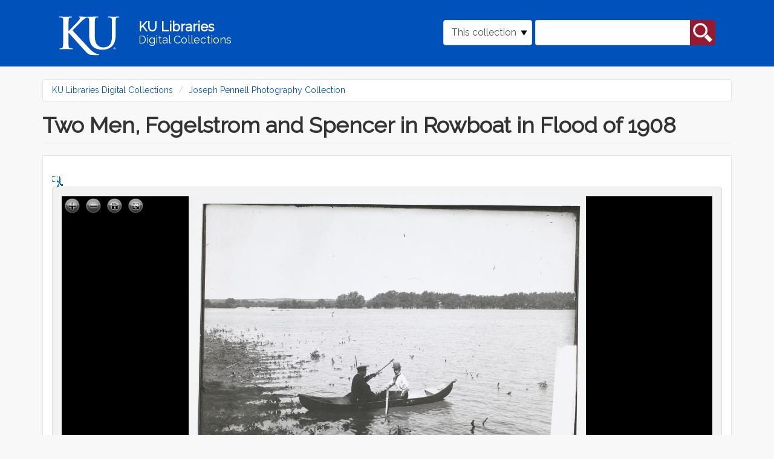

--- FILE ---
content_type: text/html; charset=utf-8
request_url: https://digital.lib.ku.edu/ku-pennell/2995
body_size: 9653
content:
<!DOCTYPE html>
<html lang="en" dir="ltr" prefix="content: http://purl.org/rss/1.0/modules/content/ dc: http://purl.org/dc/terms/ foaf: http://xmlns.com/foaf/0.1/ og: http://ogp.me/ns# rdfs: http://www.w3.org/2000/01/rdf-schema# sioc: http://rdfs.org/sioc/ns# sioct: http://rdfs.org/sioc/types# skos: http://www.w3.org/2004/02/skos/core# xsd: http://www.w3.org/2001/XMLSchema#">
<head>
  <link rel="profile" href="http://www.w3.org/1999/xhtml/vocab" />
  <meta name="viewport" content="width=device-width, initial-scale=1.0">
  <meta http-equiv="Content-Type" content="text/html; charset=utf-8" />
<meta name="Generator" content="Drupal 7 (http://drupal.org)" />
<link rel="shortcut icon" href="https://digital.lib.ku.edu/sites/all/themes/islandora_ku_themes/islandora_theme/favicon.ico" type="image/vnd.microsoft.icon" />
  <title>Two Men, Fogelstrom and Spencer in Rowboat in Flood of 1908 | KU Libraries Digital Collections</title>
  <link type="text/css" rel="stylesheet" href="https://digital.lib.ku.edu/sites/default/files/css/css_lQaZfjVpwP_oGNqdtWCSpJT1EMqXdMiU84ekLLxQnc4.css" media="all" />
<link type="text/css" rel="stylesheet" href="https://digital.lib.ku.edu/sites/default/files/css/css_C8QAyt1J3kSvSPjf3ilvVPlVsDWOsnRyc4I-ajFefdY.css" media="all" />
<link type="text/css" rel="stylesheet" href="https://digital.lib.ku.edu/sites/default/files/css/css_n25sPKgZCs-8o--HzfiXGlEK3cIzhMXkffSOwEV05lA.css" media="all" />
<link type="text/css" rel="stylesheet" href="https://digital.lib.ku.edu/sites/default/files/css/css_CdNlUrBwVyY3jh_1aay-cEn4soVbW4g_Wbdq5M1p6oI.css" media="all" />
  <!-- HTML5 element support for IE6-8 -->
  <!--[if lt IE 9]>
    <script src="https://cdn.jsdelivr.net/html5shiv/3.7.3/html5shiv-printshiv.min.js"></script>
  <![endif]-->
  <script src="https://digital.lib.ku.edu/sites/default/files/js/js_ypadrG4kz9-JBpNOXmgjyVozLCJG_1RP3Ig-iqWR8n0.js"></script>
<script src="https://digital.lib.ku.edu/sites/default/files/js/js_BPwwi0fpStKzdmtjVjIZi3uu9NE1lCIViXXVKlqod3k.js"></script>
<script src="https://digital.lib.ku.edu/sites/default/files/js/js_uA38YVOuhWIAU5hfyehJeZtVToazcew9ajmnlDLQkGk.js"></script>
<script>jQuery.extend(Drupal.settings, {"basePath":"\/","pathPrefix":"","ajaxPageState":{"theme":"islandora_theme","theme_token":"ZoYCZHK-gj7Vjel0uGInBTDvdV71u0JquTvRqiOmgAg","js":{"sites\/all\/themes\/contrib\/bootstrap\/js\/bootstrap.js":1,"sites\/all\/modules\/contrib\/jquery_update\/replace\/jquery\/1.10\/jquery.min.js":1,"misc\/jquery-extend-3.4.0.js":1,"misc\/jquery-html-prefilter-3.5.0-backport.js":1,"misc\/jquery.once.js":1,"misc\/drupal.js":1,"sites\/all\/libraries\/openseadragon\/openseadragon.js":1,"sites\/all\/modules\/contrib\/islandora_openseadragon\/js\/islandora_openseadragon.js":1,"sites\/all\/libraries\/colorbox\/jquery.colorbox-min.js":1,"sites\/all\/modules\/contrib\/colorbox\/js\/colorbox.js":1,"sites\/all\/modules\/contrib\/colorbox\/styles\/default\/colorbox_style.js":1,"misc\/form.js":1,"sites\/all\/themes\/contrib\/bootstrap\/js\/misc\/_collapse.js":1,"sites\/all\/themes\/islandora_ku_themes\/islandora_theme\/bootstrap\/assets\/javascripts\/bootstrap\/affix.js":1,"sites\/all\/themes\/islandora_ku_themes\/islandora_theme\/bootstrap\/assets\/javascripts\/bootstrap\/alert.js":1,"sites\/all\/themes\/islandora_ku_themes\/islandora_theme\/bootstrap\/assets\/javascripts\/bootstrap\/button.js":1,"sites\/all\/themes\/islandora_ku_themes\/islandora_theme\/bootstrap\/assets\/javascripts\/bootstrap\/carousel.js":1,"sites\/all\/themes\/islandora_ku_themes\/islandora_theme\/bootstrap\/assets\/javascripts\/bootstrap\/collapse.js":1,"sites\/all\/themes\/islandora_ku_themes\/islandora_theme\/bootstrap\/assets\/javascripts\/bootstrap\/dropdown.js":1,"sites\/all\/themes\/islandora_ku_themes\/islandora_theme\/bootstrap\/assets\/javascripts\/bootstrap\/modal.js":1,"sites\/all\/themes\/islandora_ku_themes\/islandora_theme\/bootstrap\/assets\/javascripts\/bootstrap\/tooltip.js":1,"sites\/all\/themes\/islandora_ku_themes\/islandora_theme\/bootstrap\/assets\/javascripts\/bootstrap\/popover.js":1,"sites\/all\/themes\/islandora_ku_themes\/islandora_theme\/bootstrap\/assets\/javascripts\/bootstrap\/scrollspy.js":1,"sites\/all\/themes\/islandora_ku_themes\/islandora_theme\/bootstrap\/assets\/javascripts\/bootstrap\/tab.js":1,"sites\/all\/themes\/islandora_ku_themes\/islandora_theme\/bootstrap\/assets\/javascripts\/bootstrap\/transition.js":1,"sites\/all\/themes\/islandora_ku_themes\/islandora_theme\/licit-cookie.js":1},"css":{"modules\/system\/system.base.css":1,"modules\/field\/theme\/field.css":1,"sites\/all\/modules\/contrib\/islandora\/css\/islandora.base.css":1,"sites\/all\/modules\/contrib\/islandora\/css\/islandora.theme.css":1,"sites\/all\/modules\/contrib\/islandora_solution_pack_audio\/css\/islandora_audio.theme.css":1,"sites\/all\/modules\/contrib\/islandora_solution_pack_collection\/css\/islandora_basic_collection.base.css":1,"sites\/all\/modules\/contrib\/islandora_solution_pack_collection\/css\/islandora_basic_collection.theme.css":1,"sites\/all\/modules\/contrib\/islandora_solution_pack_image\/css\/islandora_basic_image.theme.css":1,"sites\/all\/modules\/contrib\/islandora_batch\/css\/views_table_contextual_links_fix.css":1,"sites\/all\/modules\/contrib\/islandora_fits\/css\/islandora_fits.css":1,"sites\/all\/modules\/islandora_ku_modules\/islandora_ku_base\/css\/islandora_ku.css":1,"sites\/all\/modules\/contrib\/islandora_solution_pack_large_image\/css\/islandora_large_image.theme.css":1,"sites\/all\/modules\/contrib\/islandora_solution_pack_pdf\/css\/islandora_pdf.theme.css":1,"sites\/all\/modules\/contrib\/islandora_premis\/css\/islandora_premis.css":1,"sites\/all\/modules\/contrib\/islandora_solr_search\/css\/islandora_solr.base.css":1,"sites\/all\/modules\/contrib\/islandora_solr_metadata\/css\/islandora_solr_metadata.css":1,"sites\/all\/modules\/contrib\/islandora_solution_pack_web_archive\/css\/islandora_web_archive.theme.css":1,"sites\/all\/modules\/islandora_ku_modules\/ku_islandora_disclaimers\/ku_islandora_disclaimers.css":1,"sites\/all\/modules\/islandora_ku_modules\/ku_islandora_download_block\/ku_islandora_dl_block.css":1,"modules\/node\/node.css":1,"sites\/all\/modules\/contrib\/views\/css\/views.css":1,"sites\/all\/modules\/contrib\/colorbox\/styles\/default\/colorbox_style.css":1,"sites\/all\/modules\/contrib\/ctools\/css\/ctools.css":1,"sites\/all\/modules\/contrib\/islandora_openseadragon\/css\/islandora_openseadragon.theme.css":1,"sites\/all\/modules\/contrib\/islandora_solution_pack_compound\/css\/islandora_compound_object.block.css":1,"sites\/all\/themes\/islandora_ku_themes\/islandora_theme\/dist\/style.css":1}},"colorbox":{"opacity":"0.85","current":"{current} of {total}","previous":"\u00ab Prev","next":"Next \u00bb","close":"Close","maxWidth":"98%","maxHeight":"98%","fixed":true,"mobiledetect":true,"mobiledevicewidth":"480px","specificPagesDefaultValue":"admin*\nimagebrowser*\nimg_assist*\nimce*\nnode\/add\/*\nnode\/*\/edit\nprint\/*\nprintpdf\/*\nsystem\/ajax\nsystem\/ajax\/*"},"islandoraOpenSeadragon":{"pid":"ku-pennell:2995","imageServer":"iiif","djatokaServerBaseURL":"https:\/\/digital.lib.ku.edu\/adore-djatoka\/resolver","iiifServerBaseURL":"\/iiif\/2","fitToAspectRatio":true,"options":{"id":"islandora-openseadragon","prefixUrl":"https:\/\/digital.lib.ku.edu\/sites\/all\/libraries\/openseadragon\/images\/","tileSources":"https:\/\/digital.lib.ku.edu\/iiif\/2\/ku-pennell%253A2995%257EJP2%257Efa52f31cdf61e1d4caeced5f452a33ed6c33aa5fbc771a9b6c07aa7989f01473\/info.json","overlays":null,"tabIndex":0,"debugMode":0,"debugGridColor":"#437AB2","blendTime":0,"alwaysBlend":0,"autoHideControls":1,"immediateRender":0,"defaultZoomLevel":"0.5","opacity":1,"degrees":0,"homeFillsViewer":0,"panHorizontal":1,"panVertical":1,"constrainDuringPan":0,"wrapHorizontal":0,"wrapVertical":0,"minZoomImageRatio":"0.3","maxZoomPixelRatio":1.1,"smoothTileEdgesMinZoom":1.1,"autoResize":1,"preserveImageSizeOnResize":0,"minScrollDeltaTime":50,"pixelsPerWheelLine":40,"visibilityRatio":"0.9","imageLoaderLimit":"7","clickTimeThreshold":300,"clickDistThreshold":5,"dblClickTimeThreshold":300,"dblClickDistThreshold":20,"springStiffness":6.5,"animationTime":"1.0","gestureSettingsMouse":{"scrollToZoom":1,"clickToZoom":1,"dblClickToZoom":0,"pinchToZoom":0,"flickEnabled":0,"flickMinSpeed":120,"flickMomentum":0.25,"pinchRotate":0},"gestureSettingsTouch":{"scrollToZoom":0,"clickToZoom":0,"dblClickToZoom":1,"pinchToZoom":1,"flickEnabled":1,"flickMinSpeed":120,"flickMomentum":0.25,"pinchRotate":0},"gestureSettingsPen":{"scrollToZoom":0,"clickToZoom":1,"dblClickToZoom":0,"pinchToZoom":0,"flickEnabled":0,"flickMinSpeed":120,"flickMomentum":0.25,"pinchRotate":0},"gestureSettingsUnknown":{"scrollToZoom":1,"clickToZoom":0,"dblClickToZoom":1,"pinchToZoom":1,"flickEnabled":1,"flickMinSpeed":120,"flickMomentum":0.25,"pinchRotate":0},"zoomPerClick":2,"zoomPerScroll":1.2,"zoomPerSecond":1,"controlsFadeDelay":2000,"controlsFadeLength":1500,"maxImageCacheCount":200,"timeout":30000,"useCanvas":1,"minPixelRatio":0.5,"mouseNavEnabled":1,"sequenceControlAnchor":"TOP_LEFT","navPrevNextWrap":0,"showNavigator":0,"navigatorPosition":"TOP_RIGHT","navigatorSizeRatio":0.2,"navigatorMaintainSizeRatio":0,"navigatorAutoResize":1,"navigatorAutoFade":1,"navigatorRotate":1,"showNavigationControl":1,"navigationControlAnchor":"TOP_LEFT","showZoomControl":1,"showHomeControl":1,"showFullPageControl":1,"showRotationControl":0,"sequenceMode":0,"preserveViewport":0,"preserveOverlays":0,"showReferenceStrip":0,"referenceStripScroll":"horizontal","referenceStripPosition":"BOTTOM_LEFT","referenceStripSizeRatio":0.2,"collectionMode":0,"collectionRows":3,"collectionColumns":0,"collectionLayout":"horizontal","collectionTileSize":800,"collectionTileMargin":80,"showSequenceControl":true,"initialPage":0,"crossOriginPolicy":false,"ajaxWithCredentials":false}},"urlIsAjaxTrusted":{"\/ku-pennell\/2995":true},"bootstrap":{"anchorsFix":"0","anchorsSmoothScrolling":"0","formHasError":1,"popoverEnabled":1,"popoverOptions":{"animation":1,"html":0,"placement":"right","selector":"","trigger":"click","triggerAutoclose":1,"title":"","content":"","delay":0,"container":"body"},"tooltipEnabled":1,"tooltipOptions":{"animation":1,"html":0,"placement":"auto left","selector":"","trigger":"hover focus","delay":0,"container":"body"}}});</script>
</head>
<body class="navbar-is-static-top html not-front not-logged-in no-sidebars page-islandora page-islandora-object page-islandora-object-ku-pennell2995">
  <div id="skip-link">
    <a href="#main-content" class="element-invisible element-focusable">Skip to main content</a>
  </div>
    <link rel="stylesheet" href="https://use.fontawesome.com/releases/v5.2.0/css/all.css" integrity="sha384-hWVjflwFxL6sNzntih27bfxkr27PmbbK/iSvJ+a4+0owXq79v+lsFkW54bOGbiDQ" crossorigin="anonymous">
<!-- Google tag (gtag.js) -->
<script async src="https://www.googletagmanager.com/gtag/js?id=G-Y9ZS24SRZF"></script>
<script>
  window.dataLayer = window.dataLayer || [];
  function gtag(){dataLayer.push(arguments);}
  gtag('js', new Date());

  gtag('config', 'G-Y9ZS24SRZF');
</script>
<header id="navbar" role="banner" class="navbar navbar-static-top navbar-default" aria-label="KU Libraries Digital Collections banner">
  <div class="container">
    <div class="navbar-header">
        <a class="ku-logo navbar-btn" href="/" title="Digital Collections Home" aria-label="Digital Collections Home">
          <img src="/sites/all/themes/islandora_ku_themes/islandora_theme/assets/images/logos/ku-logo-rev.svg"
          alt="University of Kansas"/>
        </a>

      <a class="name navbar-brand" href="/" title="Home">
        <span class="name-line title">KU Libraries</span><br /><span class="name-line subtitle">Digital Collections</span>
      </a>

                <button type="button" class="navbar-toggle" data-toggle="collapse"
                  data-target="#navbar-collapse">
              <span class="sr-only">Toggle navigation</span>
              <span class="glyphicon glyphicon-search"
                    aria-hidden="true"></span>
          </button>
          </div>

            <div class="navbar-collapse collapse" id="navbar-collapse">
        <nav role="navigation">
                                            <div class="region region-navigation">
    <section id="block-islandora-collection-search-islandora-collection-search" class="block block-islandora-collection-search clearfix">

      
  <form action="/ku-pennell/2995" method="post" id="islandora-collection-search-form" accept-charset="UTF-8"><div><div class="form-inline form-wrapper form-group" id="edit-simple"><div class="form-item form-item-collection-select form-type-select form-group"><select class="form-control form-select" id="edit-collection-select" name="collection_select"><option value="all">All collections</option><option value="ku-pennell:root" selected="selected">This collection</option></select> <label class="control-label element-invisible" for="edit-collection-select">Select Collection</label>
</div><div class="form-item form-item-islandora-simple-search-query form-type-textfield form-group"><input class="form-control form-text" type="text" id="edit-islandora-simple-search-query" name="islandora_simple_search_query" value="" size="15" maxlength="128" /> <label class="control-label element-invisible" for="edit-islandora-simple-search-query">Search box</label>
</div><button type="submit" id="edit-submit" name="op" value="search" class="btn btn-primary form-submit">search</button>
</div><input type="hidden" name="form_build_id" value="form-DulN5YLvUoMShnC0MmYAeRtW8wZ4c9_135rRstbyXbM" />
<input type="hidden" name="form_id" value="islandora_collection_search_form" />
</div></form>
</section>
  </div>
                  </nav>
      </div>
      </div>
</header>

<main class="main-container container" aria-label="main content container">

  <header id="page-header"> <!-- removing role="banner", wai-aria conflicting with #navbar, appears to be empty on all pages currently  -->
    
      </header> <!-- /#page-header -->

  <div class="row">

    
    <section class="col-sm-12">
            <ol class="breadcrumb"><li><a href="/">KU Libraries Digital Collections</a></li>
<li><a href="/ku-pennell/root">Joseph Pennell Photography Collection</a></li>
</ol>      <a id="main-content"></a>
                    <h1 class="page-header">Two Men, Fogelstrom and Spencer in Rowboat in Flood of 1908</h1>
                                                          <div class="region region-content">
    <section id="block-system-main" class="block block-system clearfix">

      
  <div class="islandora-large-image-object islandora" vocab="http://schema.org/" prefix="dcterms: http://purl.org/dc/terms/" typeof="ImageObject">
  <div class="islandora-large-image-content-wrapper clearfix">
                  <a href="/islandora/object/ku-pennell%3A2995/print" title="Clip Image" id="clip"><img typeof="foaf:Image" class="img-responsive" src="https://digital.lib.ku.edu/sites/all/modules/contrib/islandora_openseadragon/images/clip_icon.png" alt="image clip icon" /></a>            <div class="islandora-large-image-content">
        <div id="islandora-openseadragon" class="islandora-openseadragon"></div>
      </div>
      </div>
  <div class="islandora-large-image-metadata">
              <div>
        <h2>In collections</h2>
        <ul>
                  <li><a href="/ku-pennell/root">Joseph Pennell Photography Collection</a></li>
                  </ul>
      </div>
        <fieldset class="islandora islandora-metadata">
  <legend><span class="fieldset-legend">Details</span></legend>
  <div class="fieldset-wrapper" id="metadata-xpando">
    <dl xmlns:dcterms="http://purl.org/dc/terms/" class="islandora-inline-metadata islandora-metadata-fields">
                    <dt class=" first">
          Title        </dt>
        <dd class=" first">
          <p>Two Men, Fogelstrom and Spencer in Rowboat in Flood of 1908</p>
        </dd>
                      <dt class="">
          Date        </dt>
        <dd class="">
          <p>1908</p>
        </dd>
                      <dt class="">
          Contributor        </dt>
        <dd class="">
          <p>Pennell, Joseph Judd , 1866-1923 (photographer)</p>
        </dd>
                      <dt class="">
          Description        </dt>
        <dd class="">
          <p>5 x 7 in. glass negative</p>
        </dd>
                      <dt class="">
          Note        </dt>
        <dd class="">
          <p>This image is one selected by KU faculty member Robert Taft for an exhibition.</p>
        </dd>
                      <dt class="">
          Subject        </dt>
        <dd class="">
          <p>Events<br />
Landscape<br />
Water<br />
Portraits<br />
Transportation</p>
        </dd>
                      <dt class="">
          Subject - Coverage        </dt>
        <dd class="">
          <p>Kansas--Junction City</p>
        </dd>
                      <dt class="">
          URI        </dt>
        <dd class="">
          <p><a href="https://digital.lib.ku.edu/ku-pennell/2995">https://digital.lib.ku.edu/ku-pennell/2995</a></p>
        </dd>
                      <dt class="">
          Call number        </dt>
        <dd class="">
          <p>RH PH Pennell : print 2008 : box 43 : Pennell number 63G</p>
        </dd>
                      <dt class="">
          Archival collection title        </dt>
        <dd class="">
          <p>Joseph Judd Pennell Photographs Collection (1888-1923)</p>
        </dd>
                      <dt class="">
          Finding aid URL        </dt>
        <dd class="">
          <p><a href="http://hdl.handle.net/10407/3993174091">http://hdl.handle.net/10407/3993174091</a></p>
        </dd>
                      <dt class="">
          Rights statement        </dt>
        <dd class="">
          <p>This work is free of known copyright restrictions.</p>
        </dd>
                      <dt class="">
          Rights URI        </dt>
        <dd class="">
          <p><a href="https://creativecommons.org/publicdomain/mark/1.0/">https://creativecommons.org/publicdomain/mark/1.0/</a></p>
        </dd>
                  </dl>
  </div>
</fieldset>
  </div>
</div>
<div class="ku-disclaimers">Users of this collection should be aware that these items reflect the attitudes of the people, period, or context in which they were created. Certain images, words, terms, or descriptions may be offensive, culturally insensitive, or considered inappropriate today. These items do not represent the views of the libraries or the university. <a href='https://spencer.lib.ku.edu/collections/problematic-description' target='_blank'>https://spencer.lib.ku.edu/collections/problematic-description</a></div><legend>Downloads</legend>
<table class="download-datastreams">
<tbody>
 <tr class="odd"><td><a href="/islandora/object/ku-pennell%3A2995/datastream/OBJ/download">Original content</a></td><td>77.39 MB</td><td>image/tiff</td> </tr>
 <tr class="even"><td><a href="/islandora/object/ku-pennell%3A2995/datastream/JPG/download">JPG</a></td><td>58.53 KB</td><td></td> </tr>
 <tr class="odd"><td><a href="/islandora/object/ku-pennell%3A2995/datastream/MODS/download">MODS metadata</a></td><td>4.29 KB</td><td></td> </tr>
 <tr class="even"><td><a href="/islandora/object/ku-pennell%3A2995/datastream/DC/download">Dublin Core (DC) metadata</a></td><td>1.56 KB</td><td></td> </tr>
</tbody>
</table>

</section>
  </div>
    </section>

    
  </div>
</main>

<footer class="ku-footer-wrapper">
  <section id="sunflower-footer">
    <div class="container">
      <div class="row">
        <div class="col-md-6 contacts">
          <div class="footer-logo">
            <img class="footer__logo--white img-fluid" src="/sites/all/themes/islandora_ku_themes/islandora_theme/assets/images/logos/ku-sig-rev.svg" alt="KU University of Kansas"/>
          </div>
          <div class="footer-address footer-contact">
            <!-- spencer info in place of generic KU -->
            <address> 
              <div itemscope itemtype="http://schema.org/Library">
                  <div itemprop="address" itemscope itemtype="http://schema.org/PostalAddress">
                      <address class="mb-0 px-0">
                          Kenneth Spencer Research Library<br/>
                          The University of Kansas<br/>
                          1450 Poplar Lane<br/>
                          Lawrence, KS 66045<br/>
                      </address>
                  </div>
              </div>
            </address>
            <address>
              <div class="emailphone contactdetails">
                  <!-- swapping spencer for KU generic email, adding contactdetails class-->
                <div class="ku-email"><a href="mailto:ksrlref@ku.edu">ksrlref@ku.edu</a></div>
                <div class="ku-phone"><a href="tel: 17858648983" aria-label="7 8 5.8 6 4.8 9 8 3">785-864-8983</a></div>                
              </div>
            </address>
          </div>
          <!-- copied social block from illiad -->
          <div class="social-block">
            <div class="social-icons">
                <a href="https://www.facebook.com/KULibraries" target="_blank" class="pr-3" aria-label="KU Libraries Facebook">
                  <i class="fab fa-facebook-square fa-2x"></i>
                </a>                        
                <a href="https://www.instagram.com/kulibraries/" target="_blank" class="pr-3" aria-label="KU Libraries Instagram">
                    <i class="fab fa-instagram fa-2x"></i>
                </a>                        
                <a href="https://twitter.com/kulibraries" target="_blank" class="pr-3" aria-label="KU Libraries Twitter">
                    <i class="fab fa-twitter fa-2x"></i>
                </a>                        
                <a href="https://www.youtube.com/user/KULibraries" target="_blank" class="pr-3" aria-label="KU Libraries YouTube">
                    <i class="fab fa-youtube fa-2x"></i>
                </a>
            </div>
          </div>
          <div class="chunky-line--lake hidden-xs hidden-sm">
            <hr class="chunky-line">
          </div>
        </div>
        <div class="col-md-6 links">
          <div class="row">
            <div class="col-sm-6 left-footer dept-links">
              <ul class="">
                <li><a href="https://lib.ku.edu" target="_blank">KU Libraries</a></li>
                <li><a href="https://lib.ku.edu/find-access" target="_blank">Find &amp; Access</a></li>
                <li><a href="https://lib.ku.edu/borrow-request" target="_blank">Borrow &amp; Request</a></li>
                <li><a href="https://lib.ku.edu/locations-hours" target="_blank">Locations &amp; Hours</a></li>
                <li><a href="https://lib.ku.edu/research-teaching" target="_blank">Research &amp; Teaching</a></li>
              </ul>
            </div>
            <div class="col-sm-6 right-footer dept-links">
              <ul class="">
                <li><a href="https://lib.ku.edu/ask-librarian" target="_blank">Ask a Librarian</a></li>
                <li><a href="https://lib.ku.edu/events-exhibits" target="_blank">Events &amp; Exhibits</a></li>
                <li><a href="https://lib.ku.edu/about" target="_blank">About</a></li>
                <li><a href="https://lib.ku.edu/giving" target="_blank">Give</a></li>
              </ul>
            </div>
          </div>
        </div>
      </div>
    </div>
  </section>
  <section id="nondiscrimination-footer">
    <div class="container">
      <div class="row align-items-center">
        <div class="col-md-4 footer__non-discrimination" id="dropdown-click">
          <div class="">
            <p>
              <a data-toggle="collapse" data-target="#nonDiscrimination-div" role="button"
              aria-expanded="false" aria-controls="collapse" class="nonDiscrimination"
              id="nonDiscriminationClick">Nondiscrimination statement <i
                class="fas fa-chevron-down footer__drawer-icon" alt="click to expand"></i>
              </a>
            </p>
          </div>
        </div>
        <div class="col-md-4 footer__support-links">
          <a href="https://accessibility.ku.edu">Accessibility</a>
          <span>&#x2022;</span>
          <a href="https://cms.ku.edu">Website support</a>
        </div>
        <div class="col-md-4 footer__stats-div">
          <div class="footer__degree-stats">
            <a href="https://ksdegreestats.org" target="_blank">
              <img alt="KU degree stats logo" class="footer-degree-stats-logo--white"
                   src="https://lib.ku.edu/libraries/ku-web-styleguide/images/logos/KSDegreeStats_Logo_Std.png">
            </a>
          </div>
          <div class="footer__copyright">
            <p class="copyright">&copy; 2024 <a href="https://ku.edu" target="_blank">The University of Kansas</a></p>
          </div>
        </div>
      </div>
    </div>
  </section>
  <section class="subfooter hidden" >
    <div class="container" id="nondiscrimination-section">
      <div class="panel-collapse collapse bg-light my-0" id="nonDiscrimination-div">
        <div class="">
          <div class="wysiwyg footer-card-body col-md-10" aria-labelledby="Nondiscrimination statement">
              <p>The University of Kansas prohibits discrimination on the basis of race, color, ethnicity, religion, sex, national origin, age, ancestry, disability status as a veteran, sexual orientation, marital status, parental status, gender identity, gender expression, and genetic information in the university's programs and activities.  Retaliation is also prohibited by university policy. The following persons have been designated to handle inquiries regarding the nondiscrimination policies and are the Title IX coordinators for their respective campuses: Director of the Office of Civil Rights and Title IX, civilrights@ku.edu, Room 1082, Dole Human Development Center, 1000 Sunnyside Avenue, Lawrence, KS 66045, 785-864-6414, 711 TTY (for the Lawrence, Edwards, Parsons, Yoder, and Topeka campuses); Director, Equal Opportunity Office, Mail Stop 7004, 4330 Shawnee Mission Parkway, Fairway, KS 66205, 913-588-8011, 711 TTY (for the Wichita, Salina, and Kansas City, Kansas medical center campuses).</p>
    
              <p>The University of Kansas is a public institution governed by the Kansas Board of Regents.</p>
          </div>
        </div>
      </div>
    </div>
  </section>
</footer>
<script>
    document.addEventListener("DOMContentLoaded", function() {
      function scrollDown() {
        jQuery("html, body").animate({scrollTop:document.body.getBoundingClientRect().height}, "slow");
        return false;	
      };

      document.getElementById('dropdown-click').addEventListener('click', () => {
        document.querySelector('.subfooter').classList.toggle('hidden');

        scrollDown();
      });
    })

  </script>
  <script src="https://digital.lib.ku.edu/sites/default/files/js/js_MRdvkC2u4oGsp5wVxBG1pGV5NrCPW3mssHxIn6G9tGE.js"></script>
</body>
</html>


--- FILE ---
content_type: image/svg+xml
request_url: https://digital.lib.ku.edu/sites/all/themes/islandora_ku_themes/islandora_theme/assets/images/logos/ku-sig-rev.svg
body_size: 18185
content:
<?xml version="1.0" encoding="utf-8"?>
<!-- Generator: Adobe Illustrator 21.1.0, SVG Export Plug-In . SVG Version: 6.00 Build 0)  -->
<svg version="1.1" id="Layer_1" xmlns="http://www.w3.org/2000/svg" xmlns:xlink="http://www.w3.org/1999/xlink" x="0px" y="0px"
	 viewBox="0 0 321.5 110.2" style="enable-background:new 0 0 321.5 110.2;" xml:space="preserve">
<style type="text/css">
	.st0{fill:#FFFFFF;stroke:#FFFFFF;stroke-width:1.125;stroke-linecap:round;stroke-linejoin:round;}
	.st1{fill:#FFFFFF;}
</style>
<g>
	<line class="st0" x1="131.3" y1="81.5" x2="295.8" y2="81.5"/>
	<path class="st1" d="M65.4,35.1c-2.3,2.1-13,12.8-15.4,15.4l20.5,22l8.3,9c2.9,2.8,6.2,5.7,9.8,7.1c2.1,0.9,3.9,1.4,4.7,1.4
		c0.5,0,0.9,0.1,0.9,0.6c0,0.5-0.4,0.7-1.7,0.7h-6.2c-2.1,0-3.4,0-4.9-0.1c-3.9-0.4-5.8-1.9-8.8-4.6l-28-31l-0.8-1.1h-0.4v6.5
		c0,6.6,0,12.2,0.2,15.3c0.1,2,0.8,3.6,2.6,3.9c1,0.1,2.6,0.3,3.5,0.3c0.6,0,0.9,0.2,0.9,0.6c0,0.5-0.6,0.7-1.4,0.7
		c-4,0-8.5-0.2-10.3-0.2c-1.6,0-6.1,0.2-9,0.2c-0.9,0-1.4-0.2-1.4-0.7c0-0.4,0.3-0.6,1.1-0.6c1.1,0,1.9-0.1,2.6-0.3
		c1.4-0.3,1.8-1.9,2.1-3.9c0.4-3,0.4-8.6,0.4-15.2V48.4c0-10.8,0-12.8-0.1-15.1c-0.1-2.4-0.7-3.6-3.1-4.1C30.9,29,29.7,29,28.7,29
		c-0.8,0-1.2-0.1-1.2-0.6c0-0.5,0.5-0.6,1.6-0.6c3.8,0,8.3,0.2,10,0.2c1.7,0,6.2-0.2,8.6-0.2c1,0,1.5,0.1,1.5,0.6
		c0,0.5-0.4,0.6-1,0.6c-0.7,0-1.1,0.1-2,0.2c-1.9,0.4-2.5,1.6-2.6,4.1c-0.1,2.3-0.1,4.3-0.1,15.1v3.1h0.4
		c2.4-2.6,12.8-13.3,14.9-15.7c2-2.4,3.6-4.1,3.6-5.3c0-0.8-0.3-1.3-1-1.4c-0.6-0.1-0.9-0.3-0.9-0.7c0-0.5,0.4-0.6,1.1-0.6
		c1.5,0,5.4,0.2,7.3,0.2l13.7,0c1.7,0,6.2-0.2,8.8-0.2c1.1,0,1.6,0.1,1.6,0.6c0,0.5-0.4,0.6-1.1,0.6c-0.8,0-1.2,0.1-2.1,0.2
		c-1.9,0.4-2.5,1.6-2.6,4.1c-0.1,2.3-0.1,4.3-0.1,15.1v10c0,10.3,2.1,14.7,5.6,17.5c3.2,2.6,6.5,2.9,8.9,2.9c3.1,0,7-1,9.8-3.8
		c3.9-3.9,4.1-10.3,4.1-17.6v-8.9c0-10.8,0-12.8-0.1-15.1c-0.1-2.4-0.7-3.6-3.1-4.1c-0.6-0.1-1.8-0.2-2.6-0.2
		c-0.8,0-1.2-0.1-1.2-0.6c0-0.5,0.5-0.6,1.5-0.6c3.6,0,8.1,0.2,8.2,0.2c0.9,0,5.3-0.2,8.1-0.2c1,0,1.5,0.1,1.5,0.6
		c0,0.5-0.4,0.6-1.3,0.6c-0.8,0-1.2,0.1-2.1,0.2c-1.9,0.4-2.5,1.6-2.6,4.1c-0.1,2.3-0.1,4.3-0.1,15.1v7.6c0,7.9-0.8,16.3-6.8,21.4
		c-5,4.3-10.2,5.1-14.8,5.1c-3.8,0-10.6-0.2-15.8-4.9c-3.6-3.3-6.3-8.5-6.3-18.9V48.3c0-10.8,0-12.8-0.1-15.1
		c-0.1-2.4-0.8-4.1-3.1-4.1C72.3,29.2,69.1,31.7,65.4,35.1z"/>
	<g>
		<g>
			<path class="st1" d="M136.7,28.6l-2.2,0.1c-0.8,0-1.2,0.1-1.4,0.4c-0.1,0.2-0.2,0.4-0.2,0.5c0,0.1-0.1,0.2-0.2,0.2
				c-0.1,0-0.1-0.1-0.1-0.2c0-0.2,0.3-1.6,0.3-1.7c0-0.2,0.1-0.3,0.2-0.3c0.1,0,0.3,0.1,0.6,0.2c0.4,0,1,0.1,1.5,0.1h5.8
				c0.9,0,1.3-0.1,1.4-0.1c0.1,0,0.1,0.1,0.1,0.3c0,0.3,0,1.3,0,1.7c0,0.1,0,0.2-0.1,0.2c-0.1,0-0.1-0.1-0.2-0.3l0-0.2
				c0-0.4-0.4-0.8-1.7-0.8l-1.8,0v6c0,1.3,0,2.5,0.1,3.1c0,0.4,0.1,0.7,0.6,0.8c0.2,0,0.5,0.1,0.7,0.1c0.2,0,0.2,0,0.2,0.1
				c0,0.1-0.1,0.1-0.3,0.1c-1,0-1.9,0-2.3,0c-0.3,0-1.3,0-1.8,0c-0.2,0-0.3,0-0.3-0.1c0-0.1,0.1-0.1,0.2-0.1c0.2,0,0.4,0,0.5-0.1
				c0.3-0.1,0.4-0.4,0.4-0.8c0.1-0.6,0.1-1.8,0.1-3.1V28.6z"/>
			<path class="st1" d="M152.5,32.4c0,0,0.1,0,0.1-0.1V32c0-2.2,0-2.6,0-3.1c0-0.5-0.1-0.7-0.6-0.8c-0.1,0-0.4,0-0.6,0
				c-0.2,0-0.2,0-0.2-0.1c0-0.1,0.1-0.1,0.3-0.1c0.8,0,1.7,0,2.1,0c0.4,0,1.3,0,1.8,0c0.2,0,0.3,0,0.3,0.1c0,0.1-0.1,0.1-0.3,0.1
				c-0.1,0-0.2,0-0.4,0c-0.4,0.1-0.5,0.3-0.5,0.8c0,0.5,0,0.9,0,3.1v2.6c0,1.3,0,2.5,0.1,3.1c0,0.4,0.1,0.7,0.6,0.8
				c0.2,0,0.5,0.1,0.7,0.1c0.2,0,0.2,0,0.2,0.1c0,0.1-0.1,0.1-0.3,0.1c-0.9,0-1.9,0-2.3,0c-0.3,0-1.3,0-1.8,0c-0.2,0-0.3,0-0.3-0.1
				c0-0.1,0.1-0.1,0.2-0.1c0.2,0,0.4,0,0.5-0.1c0.3-0.1,0.4-0.4,0.4-0.8c0.1-0.6,0.1-1.8,0.1-3.1v-1.3c0-0.1,0-0.1-0.1-0.1h-5.6
				c0,0-0.1,0-0.1,0.1v1.3c0,1.3,0,2.5,0.1,3.1c0,0.4,0.1,0.7,0.6,0.8c0.2,0,0.5,0.1,0.7,0.1c0.2,0,0.2,0,0.2,0.1
				c0,0.1-0.1,0.1-0.3,0.1c-0.9,0-1.9,0-2.3,0c-0.3,0-1.3,0-1.8,0c-0.2,0-0.3,0-0.3-0.1c0-0.1,0.1-0.1,0.2-0.1c0.2,0,0.4,0,0.5-0.1
				c0.3-0.1,0.4-0.4,0.4-0.8c0.1-0.6,0.1-1.8,0.1-3.1V32c0-2.2,0-2.6,0-3.1c0-0.5-0.1-0.7-0.6-0.8c-0.1,0-0.4,0-0.6,0
				c-0.2,0-0.2,0-0.2-0.1c0-0.1,0.1-0.1,0.3-0.1c0.8,0,1.7,0,2.1,0c0.3,0,1.3,0,1.8,0c0.2,0,0.3,0,0.3,0.1c0,0.1-0.1,0.1-0.3,0.1
				c-0.1,0-0.2,0-0.4,0c-0.4,0.1-0.5,0.3-0.5,0.8c0,0.5,0,0.9,0,3.1v0.3c0,0.1,0,0.1,0.1,0.1H152.5z"/>
			<path class="st1" d="M159,32c0-2.2,0-2.6,0-3.1c0-0.5-0.1-0.7-0.6-0.8c-0.1,0-0.4,0-0.6,0c-0.2,0-0.2,0-0.2-0.1
				c0-0.1,0.1-0.1,0.3-0.1c0.8,0,1.7,0,2.1,0c0.5,0,3.4,0,3.6,0c0.3,0,0.5-0.1,0.6-0.1c0.1,0,0.2-0.1,0.2-0.1c0.1,0,0.1,0.1,0.1,0.1
				c0,0.1-0.1,0.3-0.1,0.9c0,0.1,0,0.8-0.1,1c0,0.1,0,0.2-0.1,0.2c-0.1,0-0.1-0.1-0.1-0.2c0-0.1,0-0.4-0.1-0.5
				c-0.1-0.3-0.2-0.4-1-0.5c-0.2,0-1.8-0.1-2.1-0.1c-0.1,0-0.1,0-0.1,0.1v3.7c0,0.1,0,0.2,0.1,0.2c0.3,0,2,0,2.3,0
				c0.4,0,0.6-0.1,0.7-0.2c0.1-0.1,0.2-0.2,0.2-0.2c0.1,0,0.1,0,0.1,0.1c0,0.1-0.1,0.3-0.1,1.1c0,0.3-0.1,0.9-0.1,1
				c0,0.1,0,0.3-0.1,0.3c-0.1,0-0.1-0.1-0.1-0.1c0-0.1,0-0.3-0.1-0.5c-0.1-0.3-0.3-0.5-0.8-0.6c-0.3,0-1.7,0-2.1,0
				c-0.1,0-0.1,0.1-0.1,0.1v1.2c0,0.5,0,1.8,0,2.3c0,1,0.3,1.2,1.7,1.2c0.4,0,1,0,1.4-0.2c0.4-0.2,0.6-0.5,0.7-1.1
				c0-0.2,0.1-0.2,0.2-0.2c0.1,0,0.1,0.1,0.1,0.3c0,0.3-0.1,1.3-0.2,1.6c-0.1,0.4-0.2,0.4-0.8,0.4c-2.2,0-3.2-0.1-4-0.1
				c-0.3,0-1.3,0-1.8,0c-0.2,0-0.3,0-0.3-0.1c0-0.1,0.1-0.1,0.2-0.1c0.2,0,0.4,0,0.5-0.1c0.3-0.1,0.4-0.4,0.4-0.8
				c0.1-0.6,0.1-1.8,0.1-3.1V32z"/>
			<path class="st1" d="M171.7,32c0-2.2,0-2.6,0-3.1c0-0.5-0.1-0.7-0.6-0.8c-0.1,0-0.4,0-0.6,0c-0.2,0-0.2,0-0.2-0.1
				c0-0.1,0.1-0.1,0.3-0.1c0.8,0,1.7,0,2.1,0c0.3,0,1.3,0,1.8,0c0.2,0,0.3,0,0.3,0.1c0,0.1-0.1,0.1-0.2,0.1c-0.2,0-0.2,0-0.4,0
				c-0.4,0.1-0.5,0.3-0.5,0.8c0,0.5,0,0.9,0,3.1v2c0,2.1,0.4,3,1.1,3.6c0.7,0.5,1.3,0.6,1.8,0.6c0.6,0,1.4-0.2,2-0.8
				c0.8-0.8,0.8-2.1,0.8-3.6V32c0-2.2,0-2.6,0-3.1c0-0.5-0.1-0.7-0.6-0.8c-0.1,0-0.4,0-0.5,0c-0.2,0-0.2,0-0.2-0.1
				c0-0.1,0.1-0.1,0.3-0.1c0.7,0,1.7,0,1.7,0c0.2,0,1.1,0,1.7,0c0.2,0,0.3,0,0.3,0.1c0,0.1-0.1,0.1-0.3,0.1c-0.2,0-0.2,0-0.4,0
				c-0.4,0.1-0.5,0.3-0.5,0.8c0,0.5,0,0.9,0,3.1v1.6c0,1.6-0.2,3.3-1.4,4.4c-1,0.9-2.1,1-3,1c-0.8,0-2.2,0-3.2-1
				c-0.7-0.7-1.3-1.7-1.3-3.9V32z"/>
			<path class="st1" d="M185.4,36.8c0,1.1,0.2,1.5,0.5,1.6c0.2,0.1,0.5,0.1,0.8,0.1c0.2,0,0.2,0,0.2,0.1c0,0.1-0.1,0.1-0.3,0.1
				c-0.9,0-1.5,0-1.8,0c-0.1,0-0.8,0-1.6,0c-0.2,0-0.3,0-0.3-0.1c0-0.1,0.1-0.1,0.2-0.1c0.2,0,0.5,0,0.7-0.1
				c0.4-0.1,0.4-0.5,0.5-1.8l0.1-8.6c0-0.3,0-0.5,0.2-0.5c0.2,0,0.3,0.2,0.5,0.5c0.2,0.2,2.4,2.6,4.5,4.7c1,1,3,3.1,3.2,3.3h0.1
				l-0.1-6.5c0-0.9-0.1-1.2-0.5-1.3c-0.2-0.1-0.6-0.1-0.8-0.1c-0.2,0-0.2,0-0.2-0.1c0-0.1,0.2-0.1,0.4-0.1c0.8,0,1.5,0,1.8,0
				c0.2,0,0.7,0,1.4,0c0.2,0,0.3,0,0.3,0.1c0,0.1-0.1,0.1-0.3,0.1c-0.1,0-0.3,0-0.4,0c-0.4,0.1-0.5,0.4-0.5,1.2l-0.2,9.2
				c0,0.3-0.1,0.5-0.2,0.5c-0.2,0-0.3-0.2-0.5-0.3c-0.9-0.9-2.8-2.8-4.3-4.3c-1.6-1.6-3.2-3.4-3.5-3.7h0L185.4,36.8z"/>
			<path class="st1" d="M198.2,32c0-2.2,0-2.6,0-3.1c0-0.5-0.2-0.7-0.5-0.8c-0.2,0-0.3-0.1-0.5-0.1c-0.1,0-0.2,0-0.2-0.1
				c0-0.1,0.1-0.1,0.3-0.1c0.6,0,1.5,0,1.9,0c0.4,0,1.2,0,1.8,0c0.2,0,0.3,0,0.3,0.1c0,0.1-0.1,0.1-0.2,0.1c-0.1,0-0.3,0-0.4,0
				c-0.4,0.1-0.5,0.3-0.5,0.8c0,0.5,0,0.9,0,3.1v2.6c0,1.4,0,2.6,0.1,3.2c0,0.4,0.1,0.7,0.6,0.7c0.2,0,0.5,0.1,0.7,0.1
				c0.2,0,0.2,0,0.2,0.1c0,0.1-0.1,0.1-0.3,0.1c-1,0-1.9,0-2.3,0c-0.3,0-1.3,0-1.8,0c-0.2,0-0.3,0-0.3-0.1c0-0.1,0.1-0.1,0.2-0.1
				c0.2,0,0.4,0,0.5-0.1c0.3-0.1,0.4-0.3,0.4-0.7c0.1-0.6,0.1-1.8,0.1-3.2V32z"/>
			<path class="st1" d="M203.3,29.2c-0.3-0.8-0.6-1-1.1-1.1c-0.2-0.1-0.5-0.1-0.6-0.1c-0.1,0-0.2,0-0.2-0.1c0-0.1,0.2-0.1,0.4-0.1
				c0.8,0,1.6,0,2.1,0c0.4,0,1.1,0,1.8,0c0.2,0,0.3,0,0.3,0.1c0,0.1-0.1,0.1-0.2,0.1c-0.2,0-0.5,0-0.6,0.1c-0.1,0.1-0.1,0.2-0.1,0.3
				c0,0.2,0.1,0.6,0.3,1.1l2.5,6.6h0.1c0.6-1.6,2.5-6.3,2.9-7.3c0.1-0.2,0.1-0.4,0.1-0.5c0-0.1-0.1-0.2-0.2-0.3
				c-0.2-0.1-0.4-0.1-0.6-0.1c-0.1,0-0.2,0-0.2-0.1c0-0.1,0.1-0.1,0.4-0.1c0.7,0,1.3,0,1.5,0c0.2,0,0.9,0,1.4,0c0.2,0,0.3,0,0.3,0.1
				c0,0.1-0.1,0.1-0.2,0.1c-0.1,0-0.5,0-0.7,0.2c-0.2,0.1-0.4,0.4-0.8,1.3c-0.6,1.4-1,2.2-1.7,4c-0.9,2.1-1.6,3.7-1.9,4.4
				c-0.4,0.8-0.5,1.1-0.7,1.1c-0.2,0-0.3-0.2-0.6-0.9L203.3,29.2z"/>
			<path class="st1" d="M215.1,32c0-2.2,0-2.6,0-3.1c0-0.5-0.1-0.7-0.6-0.8c-0.1,0-0.4,0-0.6,0c-0.2,0-0.2,0-0.2-0.1
				c0-0.1,0.1-0.1,0.3-0.1c0.8,0,1.7,0,2.1,0c0.5,0,3.4,0,3.6,0c0.3,0,0.5-0.1,0.6-0.1c0.1,0,0.2-0.1,0.2-0.1c0.1,0,0.1,0.1,0.1,0.1
				c0,0.1-0.1,0.3-0.1,0.9c0,0.1,0,0.8-0.1,1c0,0.1,0,0.2-0.1,0.2c-0.1,0-0.1-0.1-0.1-0.2c0-0.1,0-0.4-0.1-0.5
				c-0.1-0.3-0.2-0.4-1-0.5c-0.2,0-1.8-0.1-2.1-0.1c-0.1,0-0.1,0-0.1,0.1v3.7c0,0.1,0,0.2,0.1,0.2c0.3,0,2,0,2.3,0
				c0.4,0,0.6-0.1,0.7-0.2c0.1-0.1,0.2-0.2,0.2-0.2c0.1,0,0.1,0,0.1,0.1c0,0.1-0.1,0.3-0.1,1.1c0,0.3-0.1,0.9-0.1,1
				c0,0.1,0,0.3-0.1,0.3c-0.1,0-0.1-0.1-0.1-0.1c0-0.1,0-0.3-0.1-0.5c-0.1-0.3-0.3-0.5-0.8-0.6c-0.3,0-1.7,0-2.1,0
				c-0.1,0-0.1,0.1-0.1,0.1v1.2c0,0.5,0,1.8,0,2.3c0,1,0.3,1.2,1.7,1.2c0.4,0,1,0,1.4-0.2c0.4-0.2,0.6-0.5,0.7-1.1
				c0-0.2,0.1-0.2,0.2-0.2c0.1,0,0.1,0.1,0.1,0.3c0,0.3-0.1,1.3-0.2,1.6c-0.1,0.4-0.2,0.4-0.8,0.4c-2.2,0-3.2-0.1-4-0.1
				c-0.3,0-1.3,0-1.8,0c-0.2,0-0.3,0-0.3-0.1c0-0.1,0.1-0.1,0.2-0.1c0.2,0,0.4,0,0.5-0.1c0.3-0.1,0.4-0.4,0.4-0.8
				c0.1-0.6,0.1-1.8,0.1-3.1V32z"/>
			<path class="st1" d="M224.2,32c0-2.2,0-2.6,0-3.1c0-0.5-0.1-0.7-0.6-0.8c-0.1,0-0.4,0-0.6,0c-0.2,0-0.2,0-0.2-0.1
				c0-0.1,0.1-0.1,0.3-0.1c0.8,0,1.7,0,2,0c0.5,0,1.6,0,2.1,0c0.9,0,1.9,0.1,2.7,0.6c0.4,0.3,1,1,1,2c0,1.1-0.5,2.1-1.9,3.3
				c1.3,1.6,2.3,2.9,3.2,3.8c0.8,0.8,1.4,0.9,1.6,1c0.2,0,0.3,0,0.4,0c0.1,0,0.2,0,0.2,0.1c0,0.1-0.1,0.1-0.3,0.1h-1.4
				c-0.8,0-1.2-0.1-1.6-0.3c-0.6-0.3-1.2-1-2-2.1c-0.6-0.8-1.3-1.8-1.4-2c-0.1-0.1-0.2-0.1-0.3-0.1l-1.3,0c-0.1,0-0.1,0-0.1,0.1v0.2
				c0,1.4,0,2.5,0.1,3.1c0,0.4,0.1,0.7,0.6,0.8c0.2,0,0.5,0.1,0.7,0.1c0.1,0,0.2,0,0.2,0.1c0,0.1-0.1,0.1-0.3,0.1
				c-0.8,0-1.9,0-2.1,0c-0.3,0-1.2,0-1.8,0c-0.2,0-0.3,0-0.3-0.1c0-0.1,0.1-0.1,0.2-0.1c0.2,0,0.4,0,0.5-0.1
				c0.3-0.1,0.4-0.4,0.4-0.8c0.1-0.6,0.1-1.8,0.1-3.1V32z M225.9,33.1c0,0.2,0,0.2,0.1,0.3c0.3,0.1,0.7,0.1,1.1,0.1
				c0.6,0,0.8-0.1,1-0.2c0.4-0.3,0.9-1,0.9-2.2c0-2.1-1.4-2.7-2.2-2.7c-0.4,0-0.6,0-0.8,0.1c-0.1,0-0.1,0.1-0.1,0.2V33.1z"/>
			<path class="st1" d="M234.2,38.6c-0.2-0.1-0.3-0.2-0.3-0.5c0-0.8,0.1-1.7,0.1-1.9c0-0.2,0.1-0.4,0.2-0.4c0.1,0,0.1,0.1,0.1,0.2
				c0,0.2,0.1,0.5,0.1,0.7c0.3,1.1,1.2,1.5,2.1,1.5c1.3,0,2-0.9,2-1.7c0-0.7-0.2-1.4-1.4-2.3l-0.7-0.5c-1.6-1.3-2.2-2.3-2.2-3.5
				c0-1.6,1.3-2.8,3.4-2.8c0.9,0,1.6,0.1,1.9,0.2c0.1,0,0.2,0.1,0.2,0.2c0,0.2-0.1,0.6-0.1,1.7c0,0.3,0,0.4-0.2,0.4
				c-0.1,0-0.1-0.1-0.1-0.3c0-0.1-0.1-0.6-0.4-1c-0.2-0.3-0.6-0.7-1.6-0.7c-1.1,0-1.7,0.6-1.7,1.5c0,0.7,0.3,1.2,1.5,2.1l0.4,0.3
				c1.7,1.4,2.4,2.3,2.4,3.7c0,0.8-0.3,1.9-1.4,2.5c-0.7,0.5-1.5,0.6-2.3,0.6C235.5,39,234.8,38.9,234.2,38.6z"/>
			<path class="st1" d="M243.4,32c0-2.2,0-2.6,0-3.1c0-0.5-0.2-0.7-0.5-0.8c-0.2,0-0.4-0.1-0.5-0.1c-0.1,0-0.2,0-0.2-0.1
				c0-0.1,0.1-0.1,0.4-0.1c0.6,0,1.5,0,1.9,0c0.4,0,1.2,0,1.8,0c0.2,0,0.3,0,0.3,0.1c0,0.1-0.1,0.1-0.2,0.1c-0.1,0-0.3,0-0.4,0
				c-0.4,0.1-0.5,0.3-0.5,0.8c0,0.5,0,0.9,0,3.1v2.6c0,1.4,0,2.6,0.1,3.2c0,0.4,0.1,0.7,0.6,0.7c0.2,0,0.5,0.1,0.7,0.1
				c0.2,0,0.2,0,0.2,0.1c0,0.1-0.1,0.1-0.3,0.1c-1,0-1.9,0-2.3,0c-0.3,0-1.3,0-1.8,0c-0.2,0-0.3,0-0.3-0.1c0-0.1,0.1-0.1,0.2-0.1
				c0.2,0,0.4,0,0.5-0.1c0.3-0.1,0.4-0.3,0.4-0.7c0.1-0.6,0.1-1.8,0.1-3.2V32z"/>
			<path class="st1" d="M251.7,28.6l-2.2,0.1c-0.8,0-1.2,0.1-1.4,0.4c-0.1,0.2-0.2,0.4-0.2,0.5c0,0.1-0.1,0.2-0.2,0.2
				c-0.1,0-0.1-0.1-0.1-0.2c0-0.2,0.3-1.6,0.3-1.7c0-0.2,0.1-0.3,0.2-0.3c0.1,0,0.3,0.1,0.6,0.2c0.4,0,1,0.1,1.5,0.1h5.8
				c0.9,0,1.3-0.1,1.4-0.1c0.1,0,0.1,0.1,0.1,0.3c0,0.3,0,1.3,0,1.7c0,0.1,0,0.2-0.1,0.2c-0.1,0-0.1-0.1-0.2-0.3l0-0.2
				c0-0.4-0.4-0.8-1.7-0.8l-1.8,0v6c0,1.3,0,2.5,0.1,3.1c0,0.4,0.1,0.7,0.6,0.8c0.2,0,0.5,0.1,0.7,0.1c0.2,0,0.2,0,0.2,0.1
				c0,0.1-0.1,0.1-0.3,0.1c-1,0-1.9,0-2.3,0c-0.3,0-1.3,0-1.8,0c-0.2,0-0.3,0-0.3-0.1c0-0.1,0.1-0.1,0.2-0.1c0.2,0,0.4,0,0.5-0.1
				c0.3-0.1,0.4-0.4,0.4-0.8c0.1-0.6,0.1-1.8,0.1-3.1V28.6z"/>
			<path class="st1" d="M261.6,35c0-0.8-0.1-1.1-0.3-1.5c-0.1-0.2-2.1-3.4-2.6-4.2c-0.4-0.5-0.7-0.9-1-1.1c-0.2-0.1-0.4-0.2-0.6-0.2
				c-0.1,0-0.2,0-0.2-0.1c0-0.1,0.1-0.1,0.3-0.1c0.3,0,1.4,0,1.8,0c0.3,0,0.9,0,1.6,0c0.1,0,0.2,0,0.2,0.1c0,0.1-0.1,0.1-0.3,0.2
				c-0.1,0-0.2,0.1-0.2,0.3c0,0.1,0.1,0.3,0.2,0.5c0.2,0.4,2.2,4,2.5,4.4c0.1-0.4,2-3.6,2.2-4c0.1-0.3,0.2-0.6,0.2-0.8
				c0-0.1-0.1-0.3-0.3-0.4c-0.1,0-0.3-0.1-0.3-0.1c0-0.1,0.1-0.1,0.2-0.1c0.5,0,0.9,0,1.4,0c0.3,0,1.3,0,1.6,0c0.2,0,0.3,0,0.3,0.1
				c0,0.1-0.1,0.1-0.3,0.1c-0.1,0-0.4,0.1-0.6,0.2c-0.3,0.1-0.5,0.3-0.8,0.7c-0.5,0.6-2.5,4-2.8,4.6c-0.2,0.5-0.2,1-0.2,1.5v1.2
				c0,0.2,0,0.8,0,1.5c0,0.4,0.2,0.7,0.6,0.8c0.2,0,0.5,0.1,0.7,0.1c0.2,0,0.2,0,0.2,0.1c0,0.1-0.1,0.1-0.3,0.1c-0.9,0-1.8,0-2.2,0
				c-0.4,0-1.3,0-1.8,0c-0.2,0-0.3,0-0.3-0.1c0-0.1,0.1-0.1,0.2-0.1c0.2,0,0.4,0,0.5-0.1c0.3-0.1,0.4-0.4,0.5-0.8c0-0.6,0-1.2,0-1.5
				V35z"/>
			<path class="st1" d="M272.3,33.3c0-2.5,1.6-5.7,6-5.7c3.6,0,5.9,2.1,5.9,5.5c0,3.3-2.3,6-6,6C274,39,272.3,35.8,272.3,33.3z
				 M282.1,33.5c0-3.3-1.9-5.3-4.3-5.3c-1.7,0-3.6,0.9-3.6,4.6c0,3,1.7,5.4,4.5,5.4C279.8,38.2,282.1,37.7,282.1,33.5z"/>
			<path class="st1" d="M289.1,34.5c0,1.4,0,2.5,0.1,3.1c0,0.4,0.1,0.7,0.6,0.8c0.2,0,0.5,0.1,0.7,0.1c0.2,0,0.2,0,0.2,0.1
				c0,0.1-0.1,0.1-0.3,0.1c-0.9,0-1.8,0-2.2,0c-0.4,0-1.3,0-1.9,0c-0.2,0-0.3,0-0.3-0.1c0-0.1,0.1-0.1,0.2-0.1c0.2,0,0.4,0,0.5-0.1
				c0.3-0.1,0.4-0.4,0.4-0.8c0.1-0.6,0.1-1.7,0.1-3.1V32c0-2.2,0-2.6,0-3.1c0-0.5-0.1-0.7-0.6-0.8c-0.1,0-0.4,0-0.6,0
				c-0.1,0-0.2,0-0.2-0.1c0-0.1,0.1-0.1,0.3-0.1c0.8,0,1.7,0,2.1,0c0.6,0,3.5,0,3.8,0c0.3,0,0.5,0,0.6-0.1c0.1,0,0.2-0.1,0.2-0.1
				c0.1,0,0.1,0.1,0.1,0.1c0,0.1-0.1,0.3-0.1,0.7c0,0.1,0,1-0.1,1.2c0,0.1,0,0.2-0.1,0.2c-0.1,0-0.1-0.1-0.1-0.2
				c0-0.1,0-0.4-0.1-0.6c-0.1-0.2-0.4-0.4-1-0.4l-2.2,0c-0.1,0-0.1,0-0.1,0.2v3.6c0,0.1,0,0.1,0.1,0.1l1.9,0c0.2,0,0.5,0,0.7,0
				c0.3,0,0.5-0.1,0.6-0.3c0.1-0.1,0.1-0.1,0.2-0.1c0.1,0,0.1,0,0.1,0.1c0,0.1-0.1,0.5-0.1,0.9c0,0.3-0.1,1-0.1,1.1
				c0,0.1,0,0.3-0.1,0.3c-0.1,0-0.1-0.1-0.1-0.2c0-0.1,0-0.3-0.1-0.5c-0.1-0.2-0.3-0.5-0.7-0.5c-0.4,0-1.9,0-2.2,0
				c-0.1,0-0.1,0-0.1,0.1V34.5z"/>
		</g>
	</g>
	<path class="st1" d="M222.7,43.9c-2,0-3.5,0.1-3.9,0.1c-0.8,0-2.8-0.1-4.9-0.1c-0.6,0-1.1,0-1.1,0.4c0,0.2,0.2,0.4,0.6,0.4
		c0.6,0,1.5,0,2.1,0.2c1,0.4,1.3,1.2,1.4,3.6l0.4,18h-0.2c-0.7-0.6-6.1-6.4-8.8-9.2c-5.9-5.8-12-12.4-12.4-12.9
		c-0.7-0.7-1.1-1.2-1.5-1.2c-0.4,0-0.5,0.6-0.5,1.4l-0.4,23.8c0,1.4-0.1,2.4-0.2,3.1c-0.1,0.3-0.6,1.8-2.7,1.8
		c-2.1,0-3.2-1.5-3.2-1.5v0c-0.4-0.6-0.9-1.5-1.5-2.8c-2.6-6.1-9-22.5-10-24.7c-0.4-0.9-0.6-1.3-1-1.3c-0.4,0-0.6,0.4-1.1,1.6
		l-10.1,25.2c-0.4,0.9-0.6,1.6-1,2.1c-0.3,0.5-0.8,1-1.6,1c-0.6,0-1.3-0.4-1.8-0.7c-0.2-0.1-0.4-0.3-0.6-0.5c0,0-0.1-0.1-0.1-0.1v0
		c-0.8-0.7-1.8-1.6-3.3-3c-1.6-1.5-9.4-10.1-10.8-12c1.4-1.4,7.4-7.5,8.7-8.7c1.7-1.7,3.1-2.5,4.3-3c0.8-0.3,1.8-0.4,2.3-0.4
		c0.4,0,0.6-0.1,0.6-0.4c0-0.3-0.3-0.4-0.7-0.4c-1.2,0-3.5,0.1-4.7,0.1c-1.1,0-3.3-0.1-4.1-0.1c-0.4,0-0.6,0.1-0.6,0.4
		c0,0.2,0.2,0.3,0.5,0.4c0.4,0.1,0.6,0.4,0.6,0.8c0,0.7-0.9,1.7-2,3c-1.2,1.4-7,7.4-8.4,8.8h-0.2v-1.8c0-6.1,0-7.2,0.1-8.5
		c0.1-1.4,0.4-2.1,1.5-2.3c0.5-0.1,0.7-0.1,1.1-0.1c0.3,0,0.6-0.1,0.6-0.4c0-0.3-0.3-0.4-0.8-0.4c-1.4,0-3.9,0.1-4.9,0.1
		c-1,0-3.5-0.1-5.6-0.1c-0.6,0-0.9,0.1-0.9,0.4c0,0.3,0.2,0.4,0.7,0.4c0.6,0,1.2,0,1.6,0.1c1.3,0.3,1.7,0.9,1.7,2.3
		c0.1,1.3,0.1,2.4,0.1,8.5v7.1c0,3.7,0,6.9-0.2,8.6c-0.2,1.2-0.4,2-1.2,2.2c-0.4,0.1-0.8,0.2-1.4,0.2c-0.5,0-0.6,0.1-0.6,0.3
		c0,0.3,0.3,0.4,0.8,0.4c1.6,0,4.1-0.1,5-0.1c1,0,3.6,0.1,5.8,0.1c0.4,0,0.8-0.1,0.8-0.4c0-0.2-0.2-0.3-0.5-0.3
		c-0.5,0-1.4-0.1-2-0.2c-1-0.2-1.4-1-1.5-2.2c-0.1-1.7-0.1-4.9-0.1-8.6V59h0.2l0.4,0.6c0.9,1.2,8.8,10.4,10.5,12
		c1.7,1.5,2.8,2.4,5,2.6c0.7,0.1,1.3,0.1,2.2,0.1c0,0,0,0,0,0h9c0.4,0,0.7-0.1,0.7-0.4c0-0.2-0.1-0.3-0.6-0.3H168
		c-1.3,0-1.6-0.5-1.6-1.2c0-0.5,0.2-1.4,0.6-2.4l2.2-5.7c0.1-0.2,0.2-0.3,0.4-0.3h9c0.2,0,0.3,0.1,0.4,0.3l3.2,8.5
		c0.2,0.5-0.1,0.9-0.4,0.9c-0.4,0-0.6,0.1-0.6,0.4c0,0.3,0.5,0.3,1.2,0.3c3.2,0.1,6.1,0.1,7.6,0.1c0.2,0,0.4,0,0.5,0
		c0.1,0,0.1,0,0.2,0h9.3c0.6,0,0.9-0.1,0.9-0.4c0-0.2-0.2-0.3-0.7-0.3c-0.6,0-1.4,0-2.1-0.3c-0.8-0.3-1.3-1.3-1.4-4.5L196.3,52h0.1
		c0.7,0.8,5.2,5.8,9.6,10.1c4.2,4.1,9.3,9.4,11.8,11.8c0.4,0.4,0.9,0.9,1.4,0.9c0.4,0,0.5-0.4,0.5-1.3l0.5-25.3
		c0-2.3,0.4-3.1,1.5-3.4c0.5-0.1,0.8-0.1,1.2-0.1c0.5,0,0.7-0.1,0.7-0.4C223.6,44,223.2,43.9,222.7,43.9z M177.7,61.8h-7.4
		c-0.2,0-0.2-0.1-0.2-0.3l3.7-9.9c0-0.2,0.1-0.4,0.2-0.4c0.1,0,0.2,0.2,0.2,0.4l3.6,9.9C177.9,61.7,177.9,61.8,177.7,61.8z
		 M275,73.6c-0.5,0-1.1,0-1.7-0.2c-0.9-0.2-2-0.8-3.5-4.4c-2.6-6.1-9-22.5-10-24.7c-0.4-0.9-0.6-1.3-1-1.3c-0.4,0-0.6,0.4-1.1,1.6
		l-10.1,25.2c-0.8,2-1.6,3.4-3.4,3.6c-0.3,0-0.9,0.1-1.2,0.1c-0.3,0-0.5,0.1-0.5,0.3c0,0.3,0.2,0.4,0.8,0.4c2.1,0,4.3-0.1,4.7-0.1
		c1.3,0,3,0.1,4.3,0.1c0.4,0,0.7-0.1,0.7-0.4c0-0.2-0.1-0.3-0.6-0.3h-0.6c-1.3,0-1.6-0.5-1.6-1.2c0-0.5,0.2-1.4,0.6-2.4l2.2-5.7
		c0.1-0.2,0.2-0.3,0.4-0.3h9c0.2,0,0.3,0.1,0.4,0.3l3.2,8.5c0.2,0.5-0.1,0.9-0.4,0.9c-0.4,0-0.6,0.1-0.6,0.4c0,0.3,0.5,0.3,1.2,0.3
		c3.2,0.1,6.1,0.1,7.6,0.1c1.5,0,1.8-0.1,1.8-0.4C275.6,73.6,275.4,73.6,275,73.6z M261.5,61.8h-7.4c-0.2,0-0.2-0.1-0.2-0.3l3.7-9.9
		c0-0.2,0.1-0.4,0.2-0.4c0.1,0,0.2,0.2,0.2,0.4l3.6,9.9C261.7,61.7,261.7,61.8,261.5,61.8z M287.4,56l-1.1-0.8
		c-3.3-2.5-4.3-3.9-4.3-5.8c0-2.4,1.8-4.1,4.8-4.1c2.6,0,3.8,1.2,4.4,2c0.8,1,1,2.3,1,2.7c0,0.5,0.1,0.7,0.4,0.7
		c0.3,0,0.4-0.3,0.4-1.2c0-3.1,0.2-4.3,0.2-4.8c0-0.3-0.2-0.4-0.6-0.5c-1.1-0.3-2.7-0.7-5.3-0.7c-5.6,0-9.3,3.2-9.3,7.6
		c0,3.3,1.5,6.1,5.9,9.5l1.8,1.4c3.3,2.6,3.9,4.5,3.9,6.4c0,2.1-1.8,4.6-5.4,4.6c-2.5,0-4.9-1.1-5.7-4.1c-0.2-0.7-0.4-1.5-0.4-2
		c0-0.3,0-0.7-0.4-0.7c-0.3,0-0.4,0.4-0.5,1c0,0.6-0.2,3.1-0.2,5.3c0,0.9,0.1,1.1,0.8,1.4c1.7,0.8,3.5,1,5.9,1
		c2.1,0,4.4-0.4,6.4-1.6c2.9-1.9,3.8-4.7,3.8-7C294,62.4,292.2,59.7,287.4,56z M236.3,56l-1.1-0.8c-3.3-2.5-4.2-3.9-4.2-5.8
		c0-2.4,1.8-4.1,4.8-4.1c2.6,0,3.8,1.2,4.4,2c0.8,1,1,2.3,1,2.7c0,0.5,0.1,0.7,0.4,0.7c0.3,0,0.4-0.3,0.4-1.2c0-3.1,0.2-4.3,0.2-4.8
		c0-0.3-0.2-0.4-0.6-0.5c-1-0.3-2.7-0.7-5.3-0.7c-5.6,0-9.3,3.2-9.3,7.6c0,3.3,1.5,6.1,5.9,9.5l1.8,1.4c3.3,2.6,3.9,4.5,3.9,6.4
		c0,2.1-1.8,4.6-5.4,4.6c-2.5,0-4.9-1.1-5.7-4.1c-0.2-0.7-0.4-1.5-0.4-2c0-0.3,0-0.7-0.4-0.7c-0.3,0-0.5,0.4-0.5,1
		c0,0.6-0.2,3.1-0.2,5.3c0,0.9,0.1,1.1,0.8,1.4c1.7,0.8,3.5,1,5.9,1c2.1,0,4.4-0.4,6.4-1.6c2.9-1.9,3.8-4.7,3.8-7
		C242.9,62.4,241.1,59.7,236.3,56z"/>
</g>
</svg>
